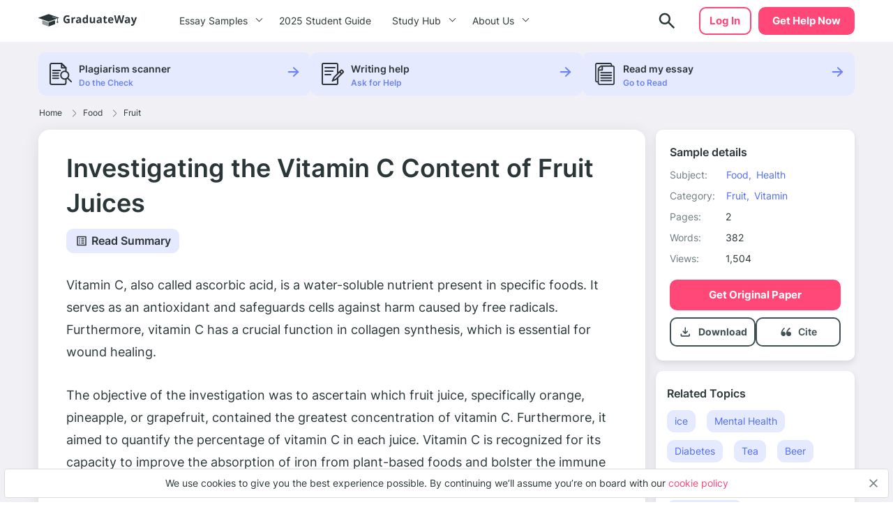

--- FILE ---
content_type: image/svg+xml
request_url: https://graduateway.com/wp-content/themes/essay/dist/3b489d13256f2d32b51c514f89d38dc4.svg
body_size: 27
content:
<svg width="20" height="21" viewBox="0 0 20 21" fill="none" xmlns="http://www.w3.org/2000/svg">
<path d="M10 8H13.3333C13.7917 8 14.1667 7.625 14.1667 7.16667C14.1667 6.70833 13.7917 6.33333 13.3333 6.33333H10C9.54167 6.33333 9.16667 6.70833 9.16667 7.16667C9.16667 7.625 9.54167 8 10 8ZM10 11.3333H13.3333C13.7917 11.3333 14.1667 10.9583 14.1667 10.5C14.1667 10.0417 13.7917 9.66667 13.3333 9.66667H10C9.54167 9.66667 9.16667 10.0417 9.16667 10.5C9.16667 10.9583 9.54167 11.3333 10 11.3333ZM10 14.6667H13.3333C13.7917 14.6667 14.1667 14.2917 14.1667 13.8333C14.1667 13.375 13.7917 13 13.3333 13H10C9.54167 13 9.16667 13.375 9.16667 13.8333C9.16667 14.2917 9.54167 14.6667 10 14.6667ZM5.83333 6.33333H7.5V8H5.83333V6.33333ZM5.83333 9.66667H7.5V11.3333H5.83333V9.66667ZM5.83333 13H7.5V14.6667H5.83333V13ZM16.6667 3H3.33333C2.875 3 2.5 3.375 2.5 3.83333V17.1667C2.5 17.625 2.875 18 3.33333 18H16.6667C17.125 18 17.5 17.625 17.5 17.1667V3.83333C17.5 3.375 17.125 3 16.6667 3ZM15.8333 16.3333H4.16667V4.66667H15.8333V16.3333Z" fill="#2B3638"/>
</svg>
